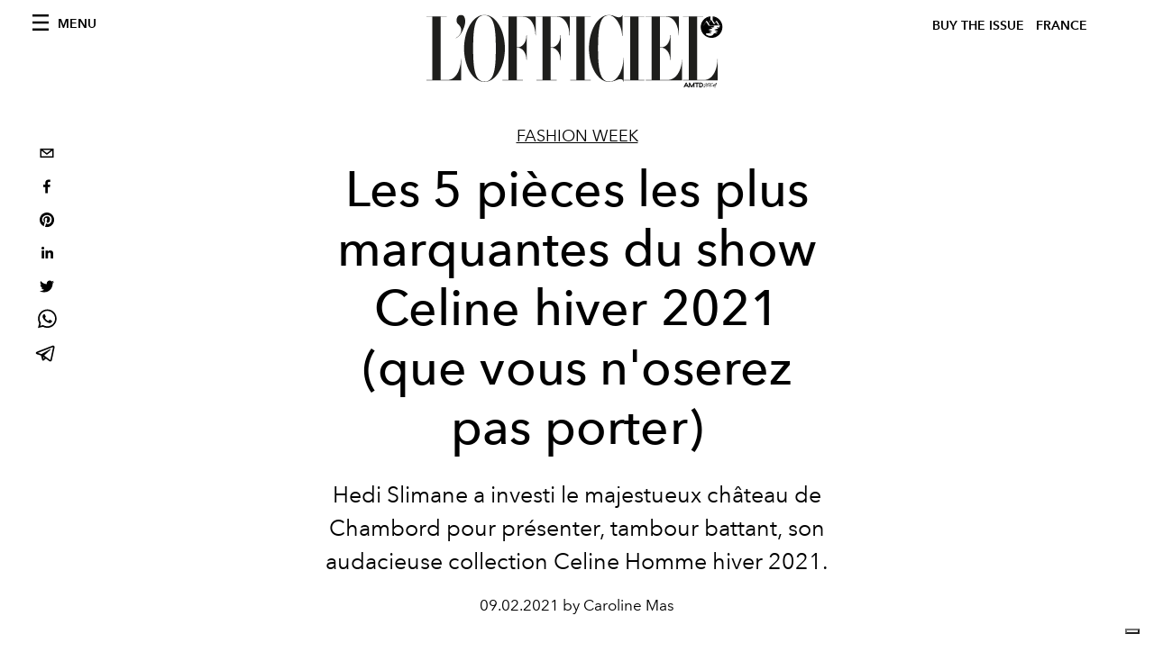

--- FILE ---
content_type: text/html; charset=utf-8
request_url: https://www.lofficiel.com/_next/data/bbbb0afe93a4489de3e456ab01a13bad04073c28/fr.json
body_size: 10345
content:
{"pageProps":{"preview":false,"subscription":{"enabled":false,"initialData":{"magazines":[{"id":"IEvtMb_ZQaS_oz0ztXsODQ","externalUrl":"","title":"L’OFFICIEL HOMMES - WINTER 2025 | SPECIAL ISSUE - DÉCEMBRE - JAY CHOU","coverImage":{"alt":"L’OFFICIEL HOMMES - WINTER 2025 | SPECIAL ISSUE - DÉCEMBRE - JAY CHOU","width":1086,"height":1356,"smartTags":["shoe","cup","publication","adult","male","man","person","book","lamp","furniture"],"url":"https://www.datocms-assets.com/44039/1769176514-lhoi_cover_jay-chou_1080x1350.jpg?auto=format%2Ccompress&cs=srgb"}},{"id":"NkPEx3a3SHGpOOix3-VpGw","externalUrl":"","title":"L’OFFICIEL PARIS- WINTER ISSUE - N° 1076 - MICHELLE YEOH","coverImage":{"alt":"L’OFFICIEL PARIS- WINTER ISSUE - N° 1076 - MICHELLE YEOH","width":906,"height":1130,"smartTags":["publication","accessories","jewelry","ring","adult","bride","female","person","woman","necklace"],"url":"https://www.datocms-assets.com/44039/1766146530-cover_loi_ig_1080x1350_fr3.jpg?auto=format%2Ccompress&cs=srgb"}},{"id":"TNlV7e5BQV6RM2zz_0rjjg","externalUrl":"","title":"L’OFFICIEL PARIS- FALL ISSUE - N° 1075 - KELLY ROWLAND","coverImage":{"alt":"L’OFFICIEL PARIS- FALL ISSUE - N° 1075 - KELLY ROWLAND","width":1358,"height":1695,"smartTags":["clothing","coat","jacket","publication","adult","female","person","woman","necklace","magazine"],"url":"https://www.datocms-assets.com/44039/1764673512-cover_kellt_lofr_ig_1080x1350.jpg?auto=format%2Ccompress&cs=srgb"}},{"id":"etPItiHURHK-VGpmSjnu1A","externalUrl":"","title":"L’OFFICIEL PARIS- FALL ISSUE - N° 1075 - FLORENCE WELCH","coverImage":{"alt":"L’OFFICIEL PARIS- FALL ISSUE - N° 1075 - FLORENCE WELCH","width":960,"height":1198,"smartTags":["publication","adult","female","person","woman","blazer","clothing","coat","jacket","magazine"],"url":"https://www.datocms-assets.com/44039/1763113076-lo_fr_cover_florence_loi_ig_1080x1350.jpeg?auto=format%2Ccompress&cs=srgb"}},{"id":"RhRWSx7VTgGKVtJJNpI47w","externalUrl":"","title":"L’OFFICIEL HOMMES - FALL 2025 - N°80 OCTOBRE - JEREMY STRONG","coverImage":{"alt":"L’OFFICIEL HOMMES - FALL 2025 - N°80 OCTOBRE - JEREMY STRONG","width":960,"height":1198,"smartTags":["publication","advertisement","poster","adult","male","man","person","book"],"url":"https://www.datocms-assets.com/44039/1760430985-loh-fr_jeremy_strong_fr_ig_cover_1080x13502.jpeg?auto=format%2Ccompress&cs=srgb"}},{"id":"cp4pWL4YSRubZ7aqtXEizQ","externalUrl":"","title":"L’OFFICIEL HOMMES - FALL 2025 - N°80 OCTOBRE - COLMAN DOMINGO","coverImage":{"alt":"L’OFFICIEL HOMMES - FALL 2025 - N°80 OCTOBRE - COLMAN DOMINGO","width":960,"height":1198,"smartTags":["publication","adult","male","man","person","advertisement","car","poster","high heel","formal wear"],"url":"https://www.datocms-assets.com/44039/1760430856-cover_colman_v22.jpeg?auto=format%2Ccompress&cs=srgb"}},{"id":"eaoqvlcHSM68HsVYr8MYeA","externalUrl":"","title":"L’OFFICIEL PARIS- FALL ISSUE - N° 1074","coverImage":{"alt":"L’OFFICIEL PARIS- FALL ISSUE - N° 1074","width":1630,"height":2034,"smartTags":["publication","adult","female","person","woman","magazine"],"url":"https://www.datocms-assets.com/44039/1759575163-l-officiel-paris-fall-issue-n-1074.jpeg?auto=format%2Ccompress&cs=srgb"}},{"id":"YLI9nfiNRvejVu3zKv8wjw","externalUrl":"","title":"L’OFFICIEL PARIS- FALL ISSUE - N° 1074 - JESSICA CHASTAIN ","coverImage":{"alt":"L’OFFICIEL PARIS- FALL ISSUE - N° 1074 - JESSICA CHASTAIN","width":960,"height":1198,"smartTags":["publication","adult","female","person","woman","clothing","coat","magazine","advertisement"],"url":"https://www.datocms-assets.com/44039/1759135879-cover_chastain_digital_fr.jpeg?auto=format%2Ccompress&cs=srgb"}},{"id":"C81zfE7tSlqFJ1SKGJWymA","externalUrl":"","title":"L'OFFICIEL FRANCE - SPECIAL ISSUE -  N°1073 - JACKSON WANG ","coverImage":{"alt":"L'OFFICIEL FRANCE - SPECIAL ISSUE -  N°1073 - JACKSON WANG","width":815,"height":1017,"smartTags":["publication","book","adult","male","man","person","bride","female","woman","shoe"],"url":"https://www.datocms-assets.com/44039/1755530925-cover_juillet-aout_jw_fr.jpg?auto=format%2Ccompress&cs=srgb"}},{"id":"eQaAinK-SMuwNd5BTTHnMg","externalUrl":"","title":"L'Officiel France - Summer 2025 n. 1072 Juin - Orlando Bloom Cover","coverImage":{"alt":"L'Officiel France - Summer 2025 n. 1072 Juin - Orlando Bloom Cover","width":2646,"height":3508,"smartTags":["publication","adult","male","man","person","photography","book","magazine","head","portrait"],"url":"https://www.datocms-assets.com/44039/1752154851-cover_orlando_fr_okj.jpg?auto=format%2Ccompress&cs=srgb"}}],"homepage":{"id":"25844977","featuredArticleSection":[{"featuredArticle":{"id":"HrR9CJywR_aV5JmxOwKm7Q","originalPublicationDate":"2026-01-29T11:20:00+01:00","_firstPublishedAt":"2026-01-29T11:20:56+01:00","publishedAuthorName":"Pauline Borgogno","editorName":"Pauline Borgogno","slug":"chez-robert-wun-la-couture-comme-acte-de-bravoure","title":"Chez Robert Wun, la Couture comme acte de bravoure","abstract":"<p>Avec <em>Valour</em>, sa collection Haute Couture Printemps-&Eacute;t&eacute; 2026, Robert Wun transforme l&rsquo;acte de cr&eacute;er en un r&eacute;cit intime de d&eacute;sir, de doute et de courage.</p>","category":{"id":"23532045","slug":"fashion-week","title":"Fashion Week"},"previewImage":{"alt":null,"smartTags":["clothing","dress","dancing","leisure activities","person","formal wear","performer","solo performance","fashion","gown"],"title":"Crédits : Courtesy of Robert Wun","urlBig":"https://www.datocms-assets.com/44039/1769681669-img_8709.jpeg?auto=format%2Ccompress&crop=focalpoint&cs=srgb&fit=crop&fp-x=0.45&fp-y=0.27&h=800&w=2560","urlMedium":"https://www.datocms-assets.com/44039/1769681669-img_8709.jpeg?auto=format%2Ccompress&crop=focalpoint&cs=srgb&fit=crop&fp-x=0.45&fp-y=0.27&h=660&w=868","urlSmall":"https://www.datocms-assets.com/44039/1769681669-img_8709.jpeg?auto=format%2Ccompress&crop=focalpoint&cs=srgb&fit=crop&fp-x=0.45&fp-y=0.27&h=468&w=666"},"postCover":[{}]},"relatedArticles":[{"id":"Wpo0EbBeTnS2BJTL_vauuA","originalPublicationDate":"2026-01-28T11:38:00+01:00","_firstPublishedAt":"2026-01-28T11:38:02+01:00","publishedAuthorName":"Pauline Borgogno","editorName":"Pauline Borgogno","slug":"chez-armani-prive-entre-puissance-antique-et-modernite-couture","title":"Chez Armani Privé, entre puissance antique et modernité couture","abstract":"<p>&Agrave; Paris, Armani Priv&eacute; d&eacute;voile <em>Jade</em>, une collection Haute Couture qui conjugue h&eacute;ritage, spiritualit&eacute; et renouveau apr&egrave;s la disparition de Giorgio Armani.</p>","category":{"id":"23532045","slug":"fashion-week","title":"Fashion Week"},"previewImage":{"alt":null,"smartTags":["bestof","topix","paris","fashion","dress","person","adult","female","woman","formal wear","wedding gown","male","man"],"title":"Crédits : Getty Images","urlBig":"https://www.datocms-assets.com/44039/1769596202-img_8533.jpeg?auto=format%2Ccompress&crop=focalpoint&cs=srgb&fit=crop&fp-x=0.51&fp-y=0.33&h=800&w=2560","urlMedium":"https://www.datocms-assets.com/44039/1769596202-img_8533.jpeg?auto=format%2Ccompress&crop=focalpoint&cs=srgb&fit=crop&fp-x=0.51&fp-y=0.33&h=660&w=868","urlSmall":"https://www.datocms-assets.com/44039/1769596202-img_8533.jpeg?auto=format%2Ccompress&crop=focalpoint&cs=srgb&fit=crop&fp-x=0.51&fp-y=0.33&h=468&w=666"},"postCover":[{}]},{"id":"RKRtBHZ5TS6ksNhfia8G3g","originalPublicationDate":"2026-01-29T12:54:00+01:00","_firstPublishedAt":"2026-01-29T12:54:03+01:00","publishedAuthorName":"Pauline Borgogno","editorName":"Pauline Borgogno","slug":"chez-viktor-rolf-l-enfance-retrouvee-de-la-haute-couture","title":"Chez Viktor&Rolf, l'enfance retrouvée de la Haute Couture","abstract":"<p>Avec <em data-start=\"394\" data-end=\"408\">Diamond Kite</em>, Viktor&amp;Rolf signent une haute couture Printemps/&Eacute;t&eacute; 2026 suspendue entre rigueur architecturale et &eacute;lan po&eacute;tique, o&ugrave; l&rsquo;imaginaire de l&rsquo;enfance devient moteur d&rsquo;&eacute;l&eacute;vation.</p>","category":{"id":"23532045","slug":"fashion-week","title":"Fashion Week"},"previewImage":{"alt":null,"smartTags":["toy","person","kite"],"title":"Crédits : Courtesy of Viktor&Rolf","urlBig":"https://www.datocms-assets.com/44039/1769687355-viktor-rolf-ss26-c-max-montingelli_2_3_look31b_viktor-rolf_hautecouture_ss26.jpg?auto=format%2Ccompress&crop=focalpoint&cs=srgb&fit=crop&fp-x=0.49&fp-y=0.28&h=800&w=2560","urlMedium":"https://www.datocms-assets.com/44039/1769687355-viktor-rolf-ss26-c-max-montingelli_2_3_look31b_viktor-rolf_hautecouture_ss26.jpg?auto=format%2Ccompress&crop=focalpoint&cs=srgb&fit=crop&fp-x=0.49&fp-y=0.28&h=660&w=868","urlSmall":"https://www.datocms-assets.com/44039/1769687355-viktor-rolf-ss26-c-max-montingelli_2_3_look31b_viktor-rolf_hautecouture_ss26.jpg?auto=format%2Ccompress&crop=focalpoint&cs=srgb&fit=crop&fp-x=0.49&fp-y=0.28&h=468&w=666"},"postCover":[{}]},{"id":"H8evVbWWRVWStRz58QaI_A","originalPublicationDate":"2026-01-28T21:16:00+01:00","_firstPublishedAt":"2026-01-28T21:16:25+01:00","publishedAuthorName":"Pauline Borgogno","editorName":"Pauline Borgogno","slug":"chez-valentino-liturgie-du-regard-et-epiphanies-du-vetement","title":"Chez Valentino, liturgie du regard et épiphanies du vêtement","abstract":"<p>&Agrave; travers <em>Specula Mundi</em>, Valentino Haute Couture 2026 r&eacute;active un ancien dispositif optique pour interroger, avec lenteur et solennit&eacute;, les conditions m&ecirc;mes de notre mani&egrave;re de voir.</p>","category":{"id":"23532045","slug":"fashion-week","title":"Fashion Week"},"previewImage":{"alt":null,"smartTags":["fashion","dress","formal wear","gown","wedding gown","lady","person","adult","bride","woman"],"title":"Crédits : Courtesy of Valentino","urlBig":"https://www.datocms-assets.com/44039/1769630855-60.jpg?auto=format%2Ccompress&crop=focalpoint&cs=srgb&fit=crop&fp-x=0.51&fp-y=0.32&h=800&w=2560","urlMedium":"https://www.datocms-assets.com/44039/1769630855-60.jpg?auto=format%2Ccompress&crop=focalpoint&cs=srgb&fit=crop&fp-x=0.51&fp-y=0.32&h=660&w=868","urlSmall":"https://www.datocms-assets.com/44039/1769630855-60.jpg?auto=format%2Ccompress&crop=focalpoint&cs=srgb&fit=crop&fp-x=0.51&fp-y=0.32&h=468&w=666"},"postCover":[{}]}]}],"seo":[{"attributes":null,"content":"L'Officiel de la Couture et de la Mode - Paris","tag":"title"},{"attributes":{"property":"og:title","content":"L'Officiel de la Couture et de la Mode - Paris"},"content":null,"tag":"meta"},{"attributes":{"name":"twitter:title","content":"L'Officiel de la Couture et de la Mode - Paris"},"content":null,"tag":"meta"},{"attributes":{"name":"description","content":"Découvrez toutes les dernières news, interviews et vidéos sur la mode, les tendances, la beauté, le lifestyle, la food, le voyage, l'art et mille autres sujets."},"content":null,"tag":"meta"},{"attributes":{"property":"og:description","content":"Découvrez toutes les dernières news, interviews et vidéos sur la mode, les tendances, la beauté, le lifestyle, la food, le voyage, l'art et mille autres sujets."},"content":null,"tag":"meta"},{"attributes":{"name":"twitter:description","content":"Découvrez toutes les dernières news, interviews et vidéos sur la mode, les tendances, la beauté, le lifestyle, la food, le voyage, l'art et mille autres sujets."},"content":null,"tag":"meta"},{"attributes":{"property":"og:locale","content":"fr"},"content":null,"tag":"meta"},{"attributes":{"property":"og:type","content":"website"},"content":null,"tag":"meta"},{"attributes":{"property":"og:site_name","content":"L'Officiel de la Couture et de la Mode - Paris"},"content":null,"tag":"meta"},{"attributes":{"property":"article:modified_time","content":"2026-01-29T11:54:14Z"},"content":null,"tag":"meta"},{"attributes":{"property":"article:publisher","content":"https://www.facebook.com/lofficielparis"},"content":null,"tag":"meta"},{"attributes":{"name":"twitter:card","content":"summary"},"content":null,"tag":"meta"},{"attributes":{"name":"twitter:site","content":"@https://www.twitter.com/lofficielparis"},"content":null,"tag":"meta"}],"homepageBlocks":[{"id":"40841260","__typename":"TwoArticleAndAdvRecord","sectionTitle":"Trending","featuredArticles":[{"id":"LDQG8t4TTvmfyDNITmLgPA","originalPublicationDate":"2026-01-25T20:08:00+01:00","_firstPublishedAt":"2026-01-25T20:08:21+01:00","publishedAuthorName":"Pauline Borgogno","editorName":"Pauline Borgogno","slug":"dans-aperture-prada-met-en-scene-l-elegance-sensible-de-harry-styles","title":"Dans \"Aperture\", Prada met en scène l’élégance sensible de Harry Styles","abstract":"<p>Pour son nouveau clip <em data-start=\"493\" data-end=\"503\">Aperture</em>, Harry Styles incarne une &eacute;l&eacute;gance moderne et introspective, sign&eacute;e Prada.</p>","category":{"id":"23531882","slug":"hommes","title":"Hommes"},"previewImage":{"alt":null,"smartTags":["coat","formal wear","suit","adult","male","man","person","table","reception","shoe"],"title":"Crédits : Courtesy of Prada","urlBig":"https://www.datocms-assets.com/44039/1769367771-prada-x-harry-styles_1.jpg?auto=format%2Ccompress&crop=focalpoint&cs=srgb&fit=crop&fp-x=0.5&fp-y=0.29&h=800&w=2560","urlMedium":"https://www.datocms-assets.com/44039/1769367771-prada-x-harry-styles_1.jpg?auto=format%2Ccompress&crop=focalpoint&cs=srgb&fit=crop&fp-x=0.5&fp-y=0.29&h=660&w=868","urlSmall":"https://www.datocms-assets.com/44039/1769367771-prada-x-harry-styles_1.jpg?auto=format%2Ccompress&crop=focalpoint&cs=srgb&fit=crop&fp-x=0.5&fp-y=0.29&h=468&w=666"},"postCover":[{}]},{"id":"LtfaPLtkSAmhQrJPEtsIkg","originalPublicationDate":"2026-01-26T14:00:00+01:00","_firstPublishedAt":"2026-01-26T14:01:06+01:00","publishedAuthorName":"Pauline Borgogno","editorName":"Pauline Borgogno","slug":"on-a-trouve-les-patchs-yeux-qui-seduisent-harry-styles-et-le-tout-hollywood","title":"On a trouvé les patchs yeux qui séduisent Harry Styles et le Tout-Hollywood","abstract":"<p>Aper&ccedil;u avec des patchs yeux noirs et &eacute;tincelants, Harry Styles relance la fascination pour un soin culte au pouvoir presque mythique.</p>","category":{"id":"23531826","slug":"beaute","title":"Beauté"},"previewImage":{"alt":null,"smartTags":["cup","lamp","adult","male","man","person","bed","furniture","portrait","sitting"],"title":"@harrystyles","urlBig":"https://www.datocms-assets.com/44039/1769432053-image0.webp?auto=format%2Ccompress&crop=focalpoint&cs=srgb&fit=crop&fp-x=0.49&fp-y=0.39&h=800&w=2560","urlMedium":"https://www.datocms-assets.com/44039/1769432053-image0.webp?auto=format%2Ccompress&crop=focalpoint&cs=srgb&fit=crop&fp-x=0.49&fp-y=0.39&h=660&w=868","urlSmall":"https://www.datocms-assets.com/44039/1769432053-image0.webp?auto=format%2Ccompress&crop=focalpoint&cs=srgb&fit=crop&fp-x=0.49&fp-y=0.39&h=468&w=666"},"postCover":[{}]}]},{"id":"25844976","sectionTitle":"Dernière minute","__typename":"BigArticleRecord","article":{"id":"f8hFGAckSXWGWxFiK9L-pg","originalPublicationDate":"2026-01-28T21:20:00+01:00","_firstPublishedAt":"2026-01-26T15:30:35+01:00","publishedAuthorName":"Pauline Borgogno","editorName":"Pauline Borgogno","slug":"les-celebrites-reperees-a-la-haute-couture-week-printemps-ete-2026","title":"Les célébrités repérées à la Haute Couture Week","abstract":"<p>Des invit&eacute;s prestigieux de Schiaparelli &agrave; ceux de Chanel ou Christian Dior : voici les stars vues en front row des d&eacute;fil&eacute;s les plus attendus de la saison.</p>","category":{"id":"23532904","slug":"save-the-date","title":"Save The Date"},"previewImage":{"alt":null,"smartTags":["paris","head","person","face","smile","dimples","adult","female","woman","photography","portrait"],"title":"Dua Lipa (Crédits : Getty Images)","urlBig":"https://www.datocms-assets.com/44039/1769505220-img_8348.jpeg?auto=format%2Ccompress&crop=focalpoint&cs=srgb&fit=crop&fp-x=0.43&fp-y=0.44&h=800&w=2560","urlMedium":"https://www.datocms-assets.com/44039/1769505220-img_8348.jpeg?auto=format%2Ccompress&crop=focalpoint&cs=srgb&fit=crop&fp-x=0.43&fp-y=0.44&h=660&w=868","urlSmall":"https://www.datocms-assets.com/44039/1769505220-img_8348.jpeg?auto=format%2Ccompress&crop=focalpoint&cs=srgb&fit=crop&fp-x=0.43&fp-y=0.44&h=468&w=666"},"postCover":[{}]}},{"id":"144949979","__typename":"LatestArticleRecord","sectionTitle":"","blockRank":1},{"id":"30265571","__typename":"TwoArticleAndAdvRecord","sectionTitle":"","featuredArticles":[{"id":"INaA4N4FRSmn2ANWzIGcrw","originalPublicationDate":"2026-01-23T10:36:00+01:00","_firstPublishedAt":"2026-01-23T10:37:00+01:00","publishedAuthorName":"Pauline Borgogno","editorName":"Pauline Borgogno","slug":"hermes-plein-air-l-art-du-teint-en-liberte","title":"Hermès Plein Air, l'art du teint en liberté","abstract":"<p>Avec Herm&egrave;s Plein Air, la Maison prolonge sa vision du maquillage en imaginant un fond de teint soin o&ugrave; la peau s&rsquo;exprime librement, entre &eacute;clat naturel et sophistication ma&icirc;tris&eacute;e.</p>","category":{"id":"23531826","slug":"beaute","title":"Beauté"},"previewImage":{"alt":null,"smartTags":["bottle","cosmetics","perfume"],"title":"Crédits : Courtesy of La Beauté Hermès","urlBig":"https://www.datocms-assets.com/44039/1769160302-img_7967.jpeg?auto=format%2Ccompress&cs=srgb&fit=crop&h=800&w=2560","urlMedium":"https://www.datocms-assets.com/44039/1769160302-img_7967.jpeg?auto=format%2Ccompress&cs=srgb&fit=crop&h=660&w=868","urlSmall":"https://www.datocms-assets.com/44039/1769160302-img_7967.jpeg?auto=format%2Ccompress&cs=srgb&fit=crop&h=468&w=666"},"postCover":[{}]},{"id":"P-xwEutmT46JIn-CEJTJrg","originalPublicationDate":"2026-01-22T11:28:00+01:00","_firstPublishedAt":"2026-01-22T11:28:13+01:00","publishedAuthorName":"Pauline Borgogno","editorName":"Pauline Borgogno","slug":"viktor-rolf-signent-la-barbie-cendrillon-des-contes-modernes","title":"Viktor&Rolf signent la Barbie Cendrillon des contes modernes","abstract":"<p>&Agrave; l&rsquo;occasion de la Paris Fashion Week, Viktor&amp;Rolf, Disney et Mattel d&eacute;voilent une Barbie Cendrillon de collection, manifeste couture entre r&ecirc;ve d&rsquo;enfance et audace contemporaine.</p>","category":{"id":"23531910","slug":"industry-trends","title":"Industry Trends"},"previewImage":{"alt":null,"smartTags":["stage","person","performer","solo performance","dancing","leisure activities"],"title":"Crédits : Courtesy of Viktor&Rolf, Disney & Mattel","urlBig":"https://www.datocms-assets.com/44039/1769077027-img_7813.tiff?auto=format%2Ccompress&cs=srgb&fit=crop&h=800&w=2560","urlMedium":"https://www.datocms-assets.com/44039/1769077027-img_7813.tiff?auto=format%2Ccompress&cs=srgb&fit=crop&h=660&w=868","urlSmall":"https://www.datocms-assets.com/44039/1769077027-img_7813.tiff?auto=format%2Ccompress&cs=srgb&fit=crop&h=468&w=666"},"postCover":[{}]}]},{"id":"25845005","__typename":"ThreeArticlesGalleryRecord","sectionTitle":"À ne pas manquer","background":false,"featuredArticles":[{"id":"eaKjbdQKSbybusx5_tR4Iw","originalPublicationDate":"2026-01-12T08:34:00+01:00","_firstPublishedAt":"2026-01-12T08:34:56+01:00","publishedAuthorName":"Pauline Borgogno","editorName":"Pauline Borgogno","slug":"serpenti-viper-de-bvlgari-l-icone-qui-mue-avec-son-temps","title":"Serpenti Viper de Bvlgari, l’icône qui mue avec son temps","abstract":"<p>Ic&ocirc;ne intemporelle de Bvlgari, Serpenti Viper entame un nouveau chapitre en conjuguant h&eacute;ritage, modernit&eacute; et pouvoir de m&eacute;tamorphose.</p>","category":{"id":"23531795","slug":"joaillerie","title":"Joaillerie"},"previewImage":{"alt":null,"smartTags":["accessories","jewelry","necklace"],"title":"Crédits : Courtesy of Bvlgari","urlBig":"https://www.datocms-assets.com/44039/1768139255-02.jpg?auto=format%2Ccompress&crop=focalpoint&cs=srgb&fit=crop&fp-x=0.46&fp-y=0.62&h=800&w=2560","urlMedium":"https://www.datocms-assets.com/44039/1768139255-02.jpg?auto=format%2Ccompress&crop=focalpoint&cs=srgb&fit=crop&fp-x=0.46&fp-y=0.62&h=660&w=868","urlSmall":"https://www.datocms-assets.com/44039/1768139255-02.jpg?auto=format%2Ccompress&crop=focalpoint&cs=srgb&fit=crop&fp-x=0.46&fp-y=0.62&h=468&w=666"},"postCover":[{}]},{"id":"bt9MOu5YT0S9xS8uk18PEg","originalPublicationDate":"2026-01-06T09:36:00+01:00","_firstPublishedAt":"2026-01-06T09:36:24+01:00","publishedAuthorName":"Pauline Borgogno","editorName":"Pauline Borgogno","slug":"kim-kardashian-transforme-aspen-en-podium-vintage","title":"Kim Kardashian transforme Aspen en podium vintage","abstract":"<p>&Agrave; Aspen, Kim Kardashian a fait d&rsquo;une vir&eacute;e chez Prada un manifeste de style hivernal, somptueux et controvers&eacute;.</p>","category":{"id":"23531847","slug":"fashion","title":"Femmes"},"previewImage":{"alt":null,"smartTags":["coat","fur","adult","female","person","woman","male","man","lady","mobile phone"],"title":"Crédits : Getty Images","urlBig":"https://www.datocms-assets.com/44039/1767617796-1767399757-kim-kardashian-fur-outfit-aspen-photos.webp?auto=format%2Ccompress&crop=focalpoint&cs=srgb&fit=crop&fp-x=0.51&fp-y=0.22&h=800&w=2560","urlMedium":"https://www.datocms-assets.com/44039/1767617796-1767399757-kim-kardashian-fur-outfit-aspen-photos.webp?auto=format%2Ccompress&crop=focalpoint&cs=srgb&fit=crop&fp-x=0.51&fp-y=0.22&h=660&w=868","urlSmall":"https://www.datocms-assets.com/44039/1767617796-1767399757-kim-kardashian-fur-outfit-aspen-photos.webp?auto=format%2Ccompress&crop=focalpoint&cs=srgb&fit=crop&fp-x=0.51&fp-y=0.22&h=468&w=666"},"postCover":[{}]},{"id":"N4ht7891R4uUc3FZpdoEtw","originalPublicationDate":"2026-01-12T10:00:00+01:00","_firstPublishedAt":"2026-01-12T10:00:19+01:00","publishedAuthorName":"Pauline Borgogno","editorName":"Pauline Borgogno","slug":"silver-lockit-en-or-une-decennie-de-solidarite-signee-louis-vuitton","title":"Silver Lockit en or, une décennie de solidarité signée Louis Vuitton","abstract":"<p>Pour c&eacute;l&eacute;brer dix ans d&rsquo;engagement aux c&ocirc;t&eacute;s de l&rsquo;UNICEF, Louis Vuitton d&eacute;voile une &eacute;dition limit&eacute;e en or de son pendentif iconique Silver Lockit, symbole d&rsquo;une promesse durable envers l&rsquo;enfance.</p>","category":{"id":"23531795","slug":"joaillerie","title":"Joaillerie"},"previewImage":{"alt":null,"smartTags":["accessories","jewelry","necklace","pendant"],"title":"Crédits : Courtesy of Louis Vuitton","urlBig":"https://www.datocms-assets.com/44039/1768140641-silver-lockit-gold-limited-edition-pendant-still-life-2.jpg?auto=format%2Ccompress&crop=focalpoint&cs=srgb&fit=crop&fp-x=0.5&fp-y=0.73&h=800&w=2560","urlMedium":"https://www.datocms-assets.com/44039/1768140641-silver-lockit-gold-limited-edition-pendant-still-life-2.jpg?auto=format%2Ccompress&crop=focalpoint&cs=srgb&fit=crop&fp-x=0.5&fp-y=0.73&h=660&w=868","urlSmall":"https://www.datocms-assets.com/44039/1768140641-silver-lockit-gold-limited-edition-pendant-still-life-2.jpg?auto=format%2Ccompress&crop=focalpoint&cs=srgb&fit=crop&fp-x=0.5&fp-y=0.73&h=468&w=666"},"postCover":[{}]}]},{"id":"26211211","__typename":"TwoArticleRecord","sectionTitle":"Food","landscapeOrientation":true,"featuredArticles":[{"id":"X-xi22J_SUWadIfw2sLPLg","originalPublicationDate":"2026-01-06T10:00:00+01:00","_firstPublishedAt":"2026-01-06T10:00:26+01:00","publishedAuthorName":"Pauline Borgogno","editorName":"Pauline Borgogno","slug":"le-meurice-celebre-janvier-avec-des-accords-sans-alcool-d-exception","title":"Le Meurice célèbre janvier avec des accords sans alcool d’exception","abstract":"<p>Au c&oelig;ur de l&rsquo;hiver parisien, Le Meurice r&eacute;invente le Dry January en une c&eacute;l&eacute;bration gastronomique o&ugrave; la sobri&eacute;t&eacute; devient un art de vivre.</p>","category":{"id":"23531923","slug":"food","title":"Food"},"previewImage":{"alt":null,"smartTags":["brunch","food presentation","fork","glass","knife","plate","adult","female","person","woman"],"title":"Crédits : Courtesy of Le Meurice","urlBig":"https://www.datocms-assets.com/44039/1767621667-le-dali-big-brest-mangue-salome-rateau.jpg?auto=format%2Ccompress&crop=focalpoint&cs=srgb&fit=crop&fp-x=0.48&fp-y=0.31&h=800&w=2560","urlMedium":"https://www.datocms-assets.com/44039/1767621667-le-dali-big-brest-mangue-salome-rateau.jpg?auto=format%2Ccompress&crop=focalpoint&cs=srgb&fit=crop&fp-x=0.48&fp-y=0.31&h=660&w=868","urlSmall":"https://www.datocms-assets.com/44039/1767621667-le-dali-big-brest-mangue-salome-rateau.jpg?auto=format%2Ccompress&crop=focalpoint&cs=srgb&fit=crop&fp-x=0.48&fp-y=0.31&h=468&w=666"},"postCover":[{}]},{"id":"fKA7Eat3Qp21kq_bsyvJrw","originalPublicationDate":"2026-01-09T08:35:00+01:00","_firstPublishedAt":"2026-01-09T08:35:23+01:00","publishedAuthorName":"Pauline Borgogno","editorName":"Pauline Borgogno","slug":"la-parfaite-recette-de-babka-perdue","title":"Besoin de vous réconforter ? Voici la parfaite recette de babka perdue","abstract":"<p>Avec ces temp&eacute;ratures glaciales, rien ne vaut mieux qu'un dessert chaud et gourmand, qui met les papilles en &eacute;veil. Voici les secrets de la babka signature du restaurant parisien <a href=\"https://www.babirestaurant.fr/\" target=\"_blank\" rel=\"noopener\">Babi</a>.</p>","category":{"id":"23531923","slug":"food","title":"Food"},"previewImage":{"alt":null,"smartTags":["food","food presentation","plate","bread","meal","sweets","cream","dessert","ice cream"],"title":"@restaurant.babi","urlBig":"https://www.datocms-assets.com/44039/1767783519-img_7340.jpeg?auto=format%2Ccompress&cs=srgb&fit=crop&h=800&w=2560","urlMedium":"https://www.datocms-assets.com/44039/1767783519-img_7340.jpeg?auto=format%2Ccompress&cs=srgb&fit=crop&h=660&w=868","urlSmall":"https://www.datocms-assets.com/44039/1767783519-img_7340.jpeg?auto=format%2Ccompress&cs=srgb&fit=crop&h=468&w=666"},"postCover":[{}]}]},{"id":"26211212","__typename":"ThreeArticlesGalleryRecord","sectionTitle":"Pop Culture","background":false,"featuredArticles":[{"id":"YHkqhrBqQuCkMOAerrkuoQ","originalPublicationDate":"2026-01-07T09:00:00+01:00","_firstPublishedAt":"2026-01-07T09:00:38+01:00","publishedAuthorName":"Pauline Borgogno","editorName":"Pauline Borgogno","slug":"emily-in-paris-s-offre-une-saison-6-et-prolonge-son-art-de-vivre","title":"\"Emily in Paris\" s’offre une saison 6 et prolonge son art de vivre","abstract":"<p>Renouvel&eacute;e pour une saison 6, <em data-start=\"444\" data-end=\"460\">Emily in Paris</em> promet de nouvelles &eacute;chapp&eacute;es belles sans jamais trahir son c&oelig;ur parisien.</p>","category":{"id":"23532013","slug":"pop-culture","title":"Pop Culture"},"previewImage":{"alt":null,"smartTags":["glasses","flag","sunglasses","adult","female","person","woman","boat","plate","yacht"],"title":"Crédits : Courtesy of Netflix","urlBig":"https://www.datocms-assets.com/44039/1767704304-eip_unit-2000023r.webp?auto=format%2Ccompress&crop=focalpoint&cs=srgb&fit=crop&fp-x=0.53&fp-y=0.58&h=800&w=2560","urlMedium":"https://www.datocms-assets.com/44039/1767704304-eip_unit-2000023r.webp?auto=format%2Ccompress&crop=focalpoint&cs=srgb&fit=crop&fp-x=0.53&fp-y=0.58&h=660&w=868","urlSmall":"https://www.datocms-assets.com/44039/1767704304-eip_unit-2000023r.webp?auto=format%2Ccompress&crop=focalpoint&cs=srgb&fit=crop&fp-x=0.53&fp-y=0.58&h=468&w=666"},"postCover":[{}]},{"id":"emnNXmeDQQmYPfqrNO9o8A","originalPublicationDate":"2026-01-07T08:30:00+01:00","_firstPublishedAt":"2026-01-07T08:30:17+01:00","publishedAuthorName":"Pauline Borgogno","editorName":"Pauline Borgogno","slug":"le-prochain-007-aurait-il-deja-un-visage-le-nom-de-callum-turner-circule","title":"Le prochain 007 aurait-il déjà un visage ? Le nom de Callum Turner circule","abstract":"<p>Alors que le myst&egrave;re autour du prochain James Bond s&rsquo;&eacute;paissit, une rumeur persistante d&eacute;signe Callum Turner comme l&rsquo;h&eacute;ritier du smoking le plus c&eacute;l&egrave;bre du cin&eacute;ma.</p>","category":{"id":"23532013","slug":"pop-culture","title":"Pop Culture"},"previewImage":{"alt":null,"smartTags":["venice","formal wear","shirt","suit","tuxedo","tie","adult","male","man","person","dress shirt"],"title":"Crédits : Getty Images","urlBig":"https://www.datocms-assets.com/44039/1767703588-gettyimages-2232887112.jpg?auto=format%2Ccompress&crop=focalpoint&cs=srgb&fit=crop&fp-x=0.46&fp-y=0.38&h=800&w=2560","urlMedium":"https://www.datocms-assets.com/44039/1767703588-gettyimages-2232887112.jpg?auto=format%2Ccompress&crop=focalpoint&cs=srgb&fit=crop&fp-x=0.46&fp-y=0.38&h=660&w=868","urlSmall":"https://www.datocms-assets.com/44039/1767703588-gettyimages-2232887112.jpg?auto=format%2Ccompress&crop=focalpoint&cs=srgb&fit=crop&fp-x=0.46&fp-y=0.38&h=468&w=666"},"postCover":[{}]},{"id":"EVewIGEnRlKa8zkPKUg7tg","originalPublicationDate":"2026-01-07T09:42:00+01:00","_firstPublishedAt":"2026-01-07T09:42:26+01:00","publishedAuthorName":"Pauline Borgogno","editorName":"Pauline Borgogno","slug":"apres-stranger-things-voici-ce-que-les-freres-duffer-preparent-pour-netflix","title":"Après \"Stranger Things\", voici ce que les frères Duffer préparent pour Netflix","abstract":"<p>La page de <em data-start=\"383\" data-end=\"400\">Stranger Things</em> se tourne, mais l&rsquo;imaginaire des fr&egrave;res Duffer continue de hanter Netflix &agrave; travers de nouveaux r&eacute;cits, entre nostalgie, horreur et m&eacute;lancolie.</p>","category":{"id":"23532013","slug":"pop-culture","title":"Pop Culture"},"previewImage":{"alt":null,"smartTags":["person","reading","book","publication","people","lamp","accessories","jewelry","necklace"],"title":"Crédits : Courtesy of Netflix","urlBig":"https://www.datocms-assets.com/44039/1767705548-aaaaqaax7uyglvx0mrh6gfwihtk5tf7vzfohmcxprwxdi-jufggqaodh8gpxn1ctdkaroefb0j1j6jqesgecahr4czxaqawve5afl_cuxhfppp2pva_5gzkx6_bdtp2di4lgqgpa6-00sffw0vcqyajj_ker.jpg?auto=format%2Ccompress&cs=srgb&fit=crop&h=800&w=2560","urlMedium":"https://www.datocms-assets.com/44039/1767705548-aaaaqaax7uyglvx0mrh6gfwihtk5tf7vzfohmcxprwxdi-jufggqaodh8gpxn1ctdkaroefb0j1j6jqesgecahr4czxaqawve5afl_cuxhfppp2pva_5gzkx6_bdtp2di4lgqgpa6-00sffw0vcqyajj_ker.jpg?auto=format%2Ccompress&cs=srgb&fit=crop&h=660&w=868","urlSmall":"https://www.datocms-assets.com/44039/1767705548-aaaaqaax7uyglvx0mrh6gfwihtk5tf7vzfohmcxprwxdi-jufggqaodh8gpxn1ctdkaroefb0j1j6jqesgecahr4czxaqawve5afl_cuxhfppp2pva_5gzkx6_bdtp2di4lgqgpa6-00sffw0vcqyajj_ker.jpg?auto=format%2Ccompress&cs=srgb&fit=crop&h=468&w=666"},"postCover":[{}]}]},{"id":"26211219","sectionTitle":"Industry trends","__typename":"BigArticleRecord","article":{"id":"TnN9sARbQ5uIW3vC1a5TNQ","originalPublicationDate":"2025-12-31T07:30:00+01:00","_firstPublishedAt":"2025-12-31T07:30:22+01:00","publishedAuthorName":"Pauline Borgogno","editorName":"Pauline Borgogno","slug":"le-monogram-louis-vuitton-130-ans-d-un-embleme-vivant","title":"Le Monogram Louis Vuitton, 130 ans d’un emblème vivant","abstract":"<p>&Agrave; l&rsquo;aube de 2026, Louis Vuitton c&eacute;l&egrave;bre les 130 ans de sa toile Monogram, ic&ocirc;ne absolue o&ugrave; se conjuguent h&eacute;ritage, cr&eacute;ation et d&eacute;sir de transmission.</p>","category":{"id":"23531910","slug":"industry-trends","title":"Industry Trends"},"previewImage":{"alt":null,"smartTags":["accessories","bag","handbag","purse"],"title":"Crédits : Courtesy of Louis Vuitton","urlBig":"https://www.datocms-assets.com/44039/1767103502-still_life_monogram_anniversary_collection.jpg?auto=format%2Ccompress&cs=srgb&fit=crop&h=800&w=2560","urlMedium":"https://www.datocms-assets.com/44039/1767103502-still_life_monogram_anniversary_collection.jpg?auto=format%2Ccompress&cs=srgb&fit=crop&h=660&w=868","urlSmall":"https://www.datocms-assets.com/44039/1767103502-still_life_monogram_anniversary_collection.jpg?auto=format%2Ccompress&cs=srgb&fit=crop&h=468&w=666"},"postCover":[{}]}},{"id":"26211231","__typename":"ThreeArticlesGalleryRecord","sectionTitle":"","background":false,"featuredArticles":[{"id":"WSMqitGfSJ6WkgJeCqg7jQ","originalPublicationDate":"2026-01-06T10:35:00+01:00","_firstPublishedAt":"2026-01-06T10:35:32+01:00","publishedAuthorName":"Pauline Borgogno","editorName":"Pauline Borgogno","slug":"l-empreinte-schiaparelli-chaussures-audace-daniel-roseberry","title":"L'empreinte Schiaparelli, l'audace jusqu'au bout des pieds","abstract":"<p>Pour l&rsquo;automne-hiver 2025-2026, Schiaparelli transforme la chaussure en d&eacute;claration, entre rigueur sculpturale et extravagance assum&eacute;e.</p>","category":{"id":"23531910","slug":"industry-trends","title":"Industry Trends"},"previewImage":{"alt":null,"smartTags":["clothing","footwear","high heel","shoe","adult","female","person","woman","fur"],"title":"Crédits : Courtesy of Schiaparelli","urlBig":"https://www.datocms-assets.com/44039/1767618590-img8757.jpg?auto=format%2Ccompress&crop=focalpoint&cs=srgb&fit=crop&fp-x=0.51&fp-y=0.78&h=800&w=2560","urlMedium":"https://www.datocms-assets.com/44039/1767618590-img8757.jpg?auto=format%2Ccompress&crop=focalpoint&cs=srgb&fit=crop&fp-x=0.51&fp-y=0.78&h=660&w=868","urlSmall":"https://www.datocms-assets.com/44039/1767618590-img8757.jpg?auto=format%2Ccompress&crop=focalpoint&cs=srgb&fit=crop&fp-x=0.51&fp-y=0.78&h=468&w=666"},"postCover":[{}]},{"id":"Tzvqe5d-Thek89-Mbovggw","originalPublicationDate":"2026-01-05T08:38:00+01:00","_firstPublishedAt":"2026-01-05T08:38:48+01:00","publishedAuthorName":"Pauline Borgogno","editorName":"Pauline Borgogno","slug":"dior-met-en-scene-l-etre-et-le-vetement-pour-le-printemps-ete-2026","title":"Dior met en scène l’être et le vêtement pour le printemps-été 2026","abstract":"<p>Entre h&eacute;ritage et intuition, la campagne Dior printemps-&eacute;t&eacute; 2026 transforme le v&ecirc;tement en langage et le style en mani&egrave;re d&rsquo;&ecirc;tre.</p>","category":{"id":"23531910","slug":"industry-trends","title":"Industry Trends"},"previewImage":{"alt":null,"smartTags":["handbag","high heel","couch","dress","adult","female","person","woman","formal wear","fashion"],"title":"Crédits : Courtesy of Dior","urlBig":"https://www.datocms-assets.com/44039/1767442939-dior-ss26-adv-campaign-by-david-sims-4.jpg?auto=format%2Ccompress&crop=focalpoint&cs=srgb&fit=crop&fp-x=0.6&fp-y=0.29&h=800&w=2560","urlMedium":"https://www.datocms-assets.com/44039/1767442939-dior-ss26-adv-campaign-by-david-sims-4.jpg?auto=format%2Ccompress&crop=focalpoint&cs=srgb&fit=crop&fp-x=0.6&fp-y=0.29&h=660&w=868","urlSmall":"https://www.datocms-assets.com/44039/1767442939-dior-ss26-adv-campaign-by-david-sims-4.jpg?auto=format%2Ccompress&crop=focalpoint&cs=srgb&fit=crop&fp-x=0.6&fp-y=0.29&h=468&w=666"},"postCover":[{}]},{"id":"Od3iIOxdSByMv5HahLp56Q","originalPublicationDate":"2026-01-09T13:56:00+01:00","_firstPublishedAt":"2026-01-09T13:56:57+01:00","publishedAuthorName":"Pauline Borgogno","editorName":"Pauline Borgogno","slug":"miu-miu-ouvre-la-saison-avec-prelude-2026","title":"Miu Miu ouvre la saison avec Prelude 2026","abstract":"<p>Avec Prelude 2026, Miu Miu orchestre une rencontre subtile entre utilit&eacute; et d&eacute;sir, o&ugrave; le quotidien s&rsquo;habille d&rsquo;une &eacute;l&eacute;gance libre et instinctive.</p>","category":{"id":"23531910","slug":"industry-trends","title":"Industry Trends"},"previewImage":{"alt":null,"smartTags":["accessories","bag","coat","handbag","purse","lab coat","adult","female","person","woman"],"title":"Crédits : Courtesy of Miu Miu","urlBig":"https://www.datocms-assets.com/44039/1767962606-mm26_campaign_prelude_photo_main_derived_ml016_nologo_4x5_300.jpg?auto=format%2Ccompress&crop=focalpoint&cs=srgb&fit=crop&fp-x=0.58&fp-y=0.28&h=800&w=2560","urlMedium":"https://www.datocms-assets.com/44039/1767962606-mm26_campaign_prelude_photo_main_derived_ml016_nologo_4x5_300.jpg?auto=format%2Ccompress&crop=focalpoint&cs=srgb&fit=crop&fp-x=0.58&fp-y=0.28&h=660&w=868","urlSmall":"https://www.datocms-assets.com/44039/1767962606-mm26_campaign_prelude_photo_main_derived_ml016_nologo_4x5_300.jpg?auto=format%2Ccompress&crop=focalpoint&cs=srgb&fit=crop&fp-x=0.58&fp-y=0.28&h=468&w=666"},"postCover":[{}]}]},{"id":"29615492","sectionTitle":"Shopping","__typename":"BigArticleAndTwoRelatedRecord","featuredArticle":{"id":"OSmN9kYuTtC-1e8sm0y4Aw","originalPublicationDate":"2025-12-12T09:04:00+01:00","_firstPublishedAt":"2025-12-12T09:04:39+01:00","publishedAuthorName":"Pauline Borgogno","editorName":"Pauline Borgogno","slug":"on-a-trouve-les-bottes-de-lisa-lors-de-sa-tournee-avec-blackpink","title":"On a trouvé les bottes de Lisa lors de sa tournée avec BLACKPINK","abstract":"<p>La star de BLACKPINK appara&icirc;t en bottes <em>Darian</em> de la maison CHARLES &amp; KEITH au c&oelig;ur de la tourn&eacute;e <em>DEADLINE</em>.</p>","category":{"id":"23531986","slug":"shopping","title":"Shopping"},"previewImage":{"alt":null,"smartTags":["group performance","person","electronics","speaker","adult","female","woman","shoe","concert","camera"],"title":null,"urlBig":"https://www.datocms-assets.com/44039/1765476800-image-3.png?auto=format%2Ccompress&crop=focalpoint&cs=srgb&fit=crop&fp-x=0.5&fp-y=0.56&h=800&w=2560","urlMedium":"https://www.datocms-assets.com/44039/1765476800-image-3.png?auto=format%2Ccompress&crop=focalpoint&cs=srgb&fit=crop&fp-x=0.5&fp-y=0.56&h=660&w=868","urlSmall":"https://www.datocms-assets.com/44039/1765476800-image-3.png?auto=format%2Ccompress&crop=focalpoint&cs=srgb&fit=crop&fp-x=0.5&fp-y=0.56&h=468&w=666"},"postCover":[{}]},"relatedArticles":[{"id":"FNxCav2GSf6a6Oax6bMkbw","originalPublicationDate":"2025-11-14T08:00:00+01:00","_firstPublishedAt":"2025-11-14T08:00:15+01:00","publishedAuthorName":"Pauline Borgogno","editorName":"Pauline Borgogno","slug":"coup-de-coeur-claude-preval-l-epure-d-un-luxe-retrouve","title":"Coup de cœur : Claude Préval, l'épure d'un luxe retrouvé","abstract":"<p>La jeune maison Claude Pr&eacute;val incarne un luxe discret et durable, o&ugrave; l&rsquo;&eacute;l&eacute;gance intemporelle se conjugue &agrave; la modernit&eacute; consciente.</p>","category":{"id":"23531986","slug":"shopping","title":"Shopping"},"previewImage":{"alt":null,"smartTags":["rock","bag","handbag","adult","female","person","woman","sea","formal wear","photography"],"title":"Crédits : Courtesy of Claude Préval","urlBig":"https://www.datocms-assets.com/44039/1763037921-claude_preval-campaign-1.jpg?auto=format%2Ccompress&cs=srgb&fit=crop&h=800&w=2560","urlMedium":"https://www.datocms-assets.com/44039/1763037921-claude_preval-campaign-1.jpg?auto=format%2Ccompress&cs=srgb&fit=crop&h=660&w=868","urlSmall":"https://www.datocms-assets.com/44039/1763037921-claude_preval-campaign-1.jpg?auto=format%2Ccompress&cs=srgb&fit=crop&h=468&w=666"},"postCover":[{}]},{"id":"WFAUuiJFTwaGLqJ4-htCfQ","originalPublicationDate":"2025-11-13T07:30:00+01:00","_firstPublishedAt":"2025-11-13T07:30:22+01:00","publishedAuthorName":"Pauline Borgogno","editorName":"Pauline Borgogno","slug":"coup-de-coeur-nicha-paris-le-vetement-bijou-qui-reinvente-l-elegance-durable","title":"Coup de cœur  : Nicha Paris, le vêtement-bijou qui réinvente l’élégance durable","abstract":"<p>Entre savoir-faire artisanal et &eacute;nergie des pierres fines, Nicha Paris compose un vestiaire sensible, pens&eacute; pour durer et r&eacute;v&eacute;ler l&rsquo;harmonie du corps et de l&rsquo;esprit.</p>","category":{"id":"23531986","slug":"shopping","title":"Shopping"},"previewImage":{"alt":null,"smartTags":["coat","person","walking","high heel","adult","female","woman","overcoat","jacket","car"],"title":"Crédits : Courtesy of Nicha","urlBig":"https://www.datocms-assets.com/44039/1762955701-nicha-aw24_2562.jpg?auto=format%2Ccompress&cs=srgb&fit=crop&h=800&w=2560","urlMedium":"https://www.datocms-assets.com/44039/1762955701-nicha-aw24_2562.jpg?auto=format%2Ccompress&cs=srgb&fit=crop&h=660&w=868","urlSmall":"https://www.datocms-assets.com/44039/1762955701-nicha-aw24_2562.jpg?auto=format%2Ccompress&cs=srgb&fit=crop&h=468&w=666"},"postCover":[{}]}]},{"id":"29759529","sectionTitle":"Hiver 2025","__typename":"BigArticleRecord","article":{"id":"I8WoKjfTRdKEVZmcmkYIfg","originalPublicationDate":"2025-12-11T08:30:00+01:00","_firstPublishedAt":"2025-12-11T08:30:02+01:00","publishedAuthorName":"Pauline Borgogno","editorName":"Pauline Borgogno","slug":"3-tendances-mode-a-suivre-de-pres-en-2026","title":"3 tendances mode à suivre de près en 2026","abstract":"<p>Selon <a href=\"https://business.pinterest.com/fr/pinterest-predicts/\" target=\"_blank\" rel=\"noopener\">Pinterest Predicts&trade;</a>, 2026 s&rsquo;annonce comme une ann&eacute;e d&rsquo;affirmation o&ugrave; l&rsquo;audace, la po&eacute;sie et l&rsquo;aventure tissent une mode plus expressive que jamais.</p>","category":{"id":"23531847","slug":"fashion","title":"Femmes"},"previewImage":{"alt":null,"smartTags":["clothing","coat","jacket","accessories","glasses","person","adult","bride","female","woman"],"title":"Crédits : Getty Images","urlBig":"https://www.datocms-assets.com/44039/1765374376-defile-saint-laurent-printemps-ete-2026-cover-1.jpg?auto=format%2Ccompress&crop=focalpoint&cs=srgb&fit=crop&fp-x=0.56&fp-y=0.42&h=800&w=2560","urlMedium":"https://www.datocms-assets.com/44039/1765374376-defile-saint-laurent-printemps-ete-2026-cover-1.jpg?auto=format%2Ccompress&crop=focalpoint&cs=srgb&fit=crop&fp-x=0.56&fp-y=0.42&h=660&w=868","urlSmall":"https://www.datocms-assets.com/44039/1765374376-defile-saint-laurent-printemps-ete-2026-cover-1.jpg?auto=format%2Ccompress&crop=focalpoint&cs=srgb&fit=crop&fp-x=0.56&fp-y=0.42&h=468&w=666"},"postCover":[{}]}},{"id":"29759556","__typename":"ThreeArticlesGalleryRecord","sectionTitle":"","background":false,"featuredArticles":[{"id":"C7Mgh-Q3RpOsIGJpcAIexw","originalPublicationDate":"2025-12-16T09:32:00+01:00","_firstPublishedAt":"2025-12-16T09:32:51+01:00","publishedAuthorName":"Pauline Borgogno","editorName":"Pauline Borgogno","slug":"frost-bitten-blush-la-nouvelle-signature-beaute-de-l-hiver","title":"Frost-bitten blush, la nouvelle signature beauté de l’hiver","abstract":"<p>Un souffle d&rsquo;air glac&eacute;, une joue ros&eacute;e : le frost-bitten blush s&rsquo;impose comme le d&eacute;tail chic et d&eacute;sirable de l&rsquo;hiver.</p>","category":{"id":"23531826","slug":"beaute","title":"Beauté"},"previewImage":{"alt":null,"smartTags":["new york","clothing","coat","adult","female","person","woman","lady","blonde","hair","overcoat"],"title":"Crédits : Getty Images","urlBig":"https://www.datocms-assets.com/44039/1765833569-gettyimages-2245596053.jpg?auto=format%2Ccompress&crop=focalpoint&cs=srgb&fit=crop&fp-x=0.48&fp-y=0.22&h=800&w=2560","urlMedium":"https://www.datocms-assets.com/44039/1765833569-gettyimages-2245596053.jpg?auto=format%2Ccompress&crop=focalpoint&cs=srgb&fit=crop&fp-x=0.48&fp-y=0.22&h=660&w=868","urlSmall":"https://www.datocms-assets.com/44039/1765833569-gettyimages-2245596053.jpg?auto=format%2Ccompress&crop=focalpoint&cs=srgb&fit=crop&fp-x=0.48&fp-y=0.22&h=468&w=666"},"postCover":[{}]},{"id":"TkcBEoONRPuHW2fs_5lLYw","originalPublicationDate":"2025-11-13T10:00:00+01:00","_firstPublishedAt":"2025-11-13T10:00:06+01:00","publishedAuthorName":"Pauline Borgogno","editorName":"Pauline Borgogno","slug":"kristen-bell-consacre-le-sac-culte-de-la-saison-le-small-hudson-de-demellier","title":"Kristen Bell consacre le sac culte de la saison : le Midi Hudson de DeMellier","abstract":"<p>L&rsquo;actrice de <em data-start=\"123\" data-end=\"142\">Nobody Wants This</em> confirme ce que les initi&eacute;s savaient d&eacute;j&agrave; : la marque londonienne DeMellier r&egrave;gne sur les bras des stars.</p>","category":{"id":"23531847","slug":"fashion","title":"Femmes"},"previewImage":{"alt":null,"smartTags":["coat","handbag","glasses","overcoat","adult","female","person","woman","male","man"],"title":"Crédits : Getty Images","urlBig":"https://www.datocms-assets.com/44039/1762954279-mango-3.jpg?auto=format%2Ccompress&crop=focalpoint&cs=srgb&fit=crop&fp-x=0.55&fp-y=0.23&h=800&w=2560","urlMedium":"https://www.datocms-assets.com/44039/1762954279-mango-3.jpg?auto=format%2Ccompress&crop=focalpoint&cs=srgb&fit=crop&fp-x=0.55&fp-y=0.23&h=660&w=868","urlSmall":"https://www.datocms-assets.com/44039/1762954279-mango-3.jpg?auto=format%2Ccompress&crop=focalpoint&cs=srgb&fit=crop&fp-x=0.55&fp-y=0.23&h=468&w=666"},"postCover":[{}]},{"id":"R1KpZUn8SWOJHfMNpH1cEg","originalPublicationDate":"2025-12-29T08:38:00+01:00","_firstPublishedAt":"2025-12-29T08:38:14+01:00","publishedAuthorName":"Pauline Borgogno","editorName":"Pauline Borgogno","slug":"bubblegum-pink-maquillage-tendance-hiver","title":"Bubblegum pink : la teinte maquillage la plus tendance (et audacieuse) de l’hiver","abstract":"<p>Teinte glac&eacute;e et joyeuse, le bubblegum pink s&rsquo;impose cet hiver comme un &eacute;clat de couleur salvateur face &agrave; la monotonie froide et minimaliste.</p>","category":{"id":"23531826","slug":"beaute","title":"Beauté"},"previewImage":{"alt":null,"smartTags":["accessories","earring","adult","female","person","woman","ring","coat","head","face"],"title":"Chloé printemps-été 2026 (Getty Images)","urlBig":"https://www.datocms-assets.com/44039/1766993349-img_7014.webp?auto=format%2Ccompress&crop=focalpoint&cs=srgb&fit=crop&fp-x=0.45&fp-y=0.39&h=800&w=2560","urlMedium":"https://www.datocms-assets.com/44039/1766993349-img_7014.webp?auto=format%2Ccompress&crop=focalpoint&cs=srgb&fit=crop&fp-x=0.45&fp-y=0.39&h=660&w=868","urlSmall":"https://www.datocms-assets.com/44039/1766993349-img_7014.webp?auto=format%2Ccompress&crop=focalpoint&cs=srgb&fit=crop&fp-x=0.45&fp-y=0.39&h=468&w=666"},"postCover":[{}]}]}]}}},"__lang":"fr","__namespaces":{"common":{"variable-example":"Using a variable {{count}}","article--written-by-label":"by","mainNav--categories-label":"Categories","mainNav--follow-label":"SUIVEZ-NOUS","mainNav--search-label":"Rechercher","footer--subscription-label":"Magazines","footer--about-label":"À Propos","footer--contacts-label":"Contact","footer--newsletter-title":"Newsletter","footer--newsletter-name":"Nom","footer--newsletter-error-message":"Champ obligatoire","footer--newsletter-surname":"Prénom","footer--newsletter-email":"Email","footer--newsletter-tos-acceptance-placeholder":"Acceptation des conditions de service","footer--newsletter-tos-acceptance":"Accepter les conditions de service","footer--newsletter-tos-text":"J'autorise par la présente le traitement de mes données personnelles aux fins de la ","footer--newsletter-subscribing":"Abonnement","footer--newsletter-subscribed":"Abonnée","footer--newsletter-subscribe":"S'abonner","article--related-articles-label":"Articles associés","article--related-recommended-articles-label":"Recommandé pour vous","search--found-label":"trouvé","search--results-label":"résultats","search--seo-title-no-query":"Page de résultats de recherche","search--seo-title-with-query":"Résultats de recherche pour:","search--pretitle-label":"RÉSULTATS DE LA RECHERCHE POU","search--page-label":"Page"}}},"__N_SSG":true}

--- FILE ---
content_type: text/html; charset=utf-8
request_url: https://www.google.com/recaptcha/api2/aframe
body_size: 268
content:
<!DOCTYPE HTML><html><head><meta http-equiv="content-type" content="text/html; charset=UTF-8"></head><body><script nonce="vXJKrimq4csW7Xq6Int1QA">/** Anti-fraud and anti-abuse applications only. See google.com/recaptcha */ try{var clients={'sodar':'https://pagead2.googlesyndication.com/pagead/sodar?'};window.addEventListener("message",function(a){try{if(a.source===window.parent){var b=JSON.parse(a.data);var c=clients[b['id']];if(c){var d=document.createElement('img');d.src=c+b['params']+'&rc='+(localStorage.getItem("rc::a")?sessionStorage.getItem("rc::b"):"");window.document.body.appendChild(d);sessionStorage.setItem("rc::e",parseInt(sessionStorage.getItem("rc::e")||0)+1);localStorage.setItem("rc::h",'1769740308498');}}}catch(b){}});window.parent.postMessage("_grecaptcha_ready", "*");}catch(b){}</script></body></html>

--- FILE ---
content_type: application/javascript; charset=utf-8
request_url: https://www.lofficiel.com/_next/static/bbbb0afe93a4489de3e456ab01a13bad04073c28/_ssgManifest.js
body_size: -18
content:
self.__SSG_MANIFEST=new Set(["\u002Fcontacts","\u002F","\u002Fissues","\u002Frecherche","\u002Fcategories\u002F[slug]","\u002Fissues\u002F[slug]","\u002Fcategories\u002F[slug]\u002Fp\u002F[page]","\u002Ftags\u002F[slug]\u002Fp\u002F[page]","\u002Ftags\u002F[slug]","\u002F[category]\u002F[slug]"]);self.__SSG_MANIFEST_CB&&self.__SSG_MANIFEST_CB()